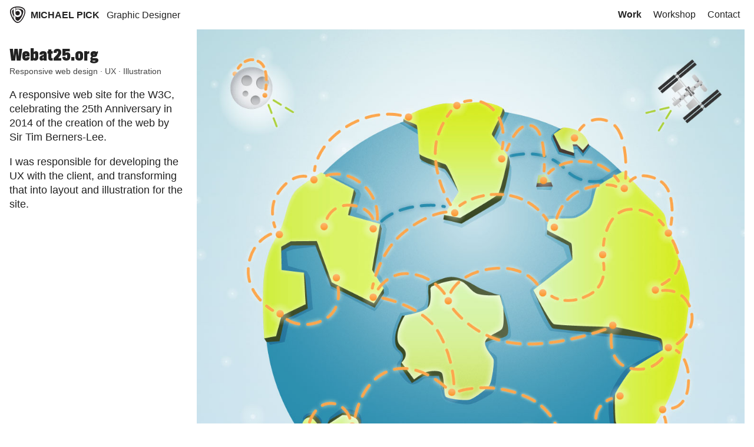

--- FILE ---
content_type: text/html
request_url: https://mikepick.com/portfolio/web-25.html
body_size: 1448
content:
<!doctype html>

<!--[if lt IE 7 ]> <html class="ie ie6 ie-lt10 ie-lt9 ie-lt8 ie-lt7 no-js" lang="en"> <![endif]-->
<!--[if IE 7 ]>    <html class="ie ie7 ie-lt10 ie-lt9 ie-lt8 no-js" lang="en"> <![endif]-->
<!--[if IE 8 ]>    <html class="ie ie8 ie-lt10 ie-lt9 no-js" lang="en"> <![endif]-->
<!--[if IE 9 ]>    <html class="ie ie9 ie-lt10 no-js" lang="en"> <![endif]-->
<!--[if gt IE 9]><!--><html class="no-js" lang="en"><!--<![endif]-->

<head>

	<meta charset="utf-8">

	<meta http-equiv="X-UA-Compatible" content="IE=edge">

	<title>Michael Pick · Work · Webat25.org</title>
	<meta name="author" content="" />
	<meta name="description" content="" />

	<meta name="google-site-verification" content="" />

	<meta name="Copyright" content="Michael Pick" />

	<meta name="viewport" content="width=device-width, initial-scale=1">

	<link rel="shortcut icon" href="favicon.ico" />
	
	<link rel="stylesheet" href="https://fonts.googleapis.com/css2?family=Libre+Franklin:ital,wght@0,100..900;1,100..900&display="swap">

	<link rel="stylesheet" href="assets/css/style.css" />

	<!-- Twitter: see https://dev.twitter.com/docs/cards/types/summary-card for details -->
	<meta name="twitter:card" content="">
	<meta name="twitter:site" content="">
	<meta name="twitter:title" content="">
	<meta name="twitter:description" content="">
	<meta name="twitter:url" content="">
	<!-- Facebook (and some others) use the Open Graph protocol: see http://ogp.me/ for details -->
	<meta property="og:title" content="" />
	<meta property="og:description" content="" />
	<meta property="og:url" content="" />
	<meta property="og:image" content="" />

</head>

<body>

<div class="wrapper">

	<header class="header-global">
										
		<div class="header-global-copy">

			<h1><a href="/">Michael Pick</a></h1>
			<p class="header-title">Graphic Designer</p>
			
		</div>
		
		<input id="header-links-check" type="checkbox" />
					
		<label class="header-links-toggle" for="header-links-check">Menu</label>
		
		<ul class="header-links">
			<li><a class="active-section" href="/portfolio">Work</a></li>
			<li><a href="/furniture">Workshop</a></li>
			<li><a href="/contact.html">Contact</a></li>
		</ul>

	</header>

	<article class="article-grid">
		
		<section class="single-project-copy grid-col-single">
			
			<h3 class="single-project-header">Webat25.org</h3>
			
			<p class="single-project-type">Responsive web design · UX · Illustration</p>
			
			<p>A responsive web site for the W3C, celebrating the 25th Anniversary in 2014 of the creation of the web by Sir Tim Berners-Lee.</p>
			
			<p>I was responsible for developing the UX with the client, and transforming that into layout and illustration for the site.</p>
			
		</section>
		
		<figure class="project-image grid-col-triple">
			<img src="assets/img/web25th/d_web-25_globe_poster.jpg" alt="Web-25th globe illustration" loading="lazy">
		</figure>
		
		<figure class="project-image grid-col-quadruple">
			<img src="assets/img/web25th/Web-25th_web_design.jpg" alt="Web-25th web design comps" loading="lazy">
		</figure>
		
		<figure class="project-image grid-col-double">
			<img src="assets/img/web25th/Web-25th_poster.jpg" alt="Web-25th poster" loading="lazy">
		</figure>
		
		<figure class="project-image grid-col-double">
			<img src="assets/img/web25th/web25th_responsive_devices.jpg" alt="Web-25th responsive device testing" loading="lazy">
		</figure>
		
	</article>
	

	<footer class="global-footer">
				
		<p>&copy; Copyright Michael Pick 2022. All Rights Reserved.</p>
				
		<ul class="header-social">
			<li><a class="monkey-do" href="http://monkeydo.biz">Monkey Do</a></li>
			<li><a class="twitter" href="http://twitter.com/mikepick">Twitter</a></li>
			<li><a class="dribbble" href="http://dribbble.com/mikepick">Dribbble</a></li>
			<li><a class="flickr" href="https://www.flickr.com/photos/48913243@N00/">Flickr</a></li>
			<li><a class="noun-project" href="https://thenounproject.com/mikepick/">Noun Project</a></li>
		</ul>

	</footer>

</div>

<!-- Global Site Tag (gtag.js) - Google Analytics -->
<script async src="https://www.googletagmanager.com/gtag/js?id=UA-1293404-1"></script>
<script>
  window.dataLayer = window.dataLayer || [];
  function gtag(){dataLayer.push(arguments);}
  gtag('js', new Date());

  gtag('config', 'UA-1293404-1');
</script>

</body>
</html>


--- FILE ---
content_type: text/css
request_url: https://mikepick.com/portfolio/assets/css/style.css
body_size: 3199
content:
* { -moz-box-sizing: border-box; -webkit-box-sizing: border-box; box-sizing: border-box; }

.chromeframe {position: absolute; top: 0;}

@font-face {
	src: url('../fonts/NickelGothicV2Variable-VF.woff2') format("woff2"),
		 url('../fonts/NickelGothicV2Variable-VF.woff') format("woff");
	font-family: 'Nickel Gothic v2 Variable Web';
	font-variation-settings: 'wdth' 100, 'slnt' 0;
	font-stretch: 100%;
}

@font-face {
	src: url('../fonts/GimletSansVariable-VF.woff2') format("woff2"),
		 url('../fonts/GimletSansVariable-VF.woff') format("woff");
	font-family: 'Gimlet Sans Variable Web';
}

@font-face {
	src: url('../fonts/JobClarendonVariable-VF.woff2') format("woff2"),
		 url('../fonts/JobClarendonVariable-VF.woff') format("woff");
	font-family: 'Job Clarendon Web';
	font-style: normal;
	font-weight: 100 900;
}

@font-face {
	src: url('../fonts/BildVariableV2-VF.woff2') format("woff2"),
		 url('../fonts/BildVariableV2-VF.woff') format("woff");
	font-family: 'Bild Variable';
	font-style: normal;
	font-weight: 100 900;
}

html {
	box-sizing: border-box;
}

body {
	--accent-color: #ef7828;
	font-family: Rubik, sans-serif;
	font-weight: 300;
	line-height: 1.375;
	margin: 0;
	padding: 0;
}

body, select, input, textarea {color: #222;}

@media(prefers-color-scheme: dark) {
	
	body {
		background-color: #222;
	}
	
	body, select, input, textarea {color: #fff;}
	
}

a {color: #222; text-decoration: none;}
a:hover {color: #222; text-decoration: underline;}



::-moz-selection{background: #fcd700; color: #fff; text-shadow: none;}
::selection {background: #fcd700; color: #fff; text-shadow: none;}



/*	j.mp/webkit-tap-highlight-color */
a:link {
/* 	-webkit-tap-highlight-color: #fcd700; */
}

ins {background-color: #fcd700; color: #000; text-decoration: none;}
mark {background-color: #fcd700; color: #000; font-style: italic; font-weight: bold;}

/* Mozilla dosen't style place holders by default */
input:-moz-placeholder { color:#a9a9a9; }
textarea:-moz-placeholder { color:#a9a9a9; }

sup, sub {
  position: relative;
  top: -0.4em;
  vertical-align: baseline;
}
sub { 
  top: 0.4em; 
}

img, video {
	display: block;
	max-width: 100%;
}

p {
	margin: 1em 0;
}

.wrapper {
	background-color: #fff;
	margin: 0 auto;
	max-width: 80rem;
	padding: 0 1rem;
}

.header-global {
	display: flex;
	flex-direction: column-reverse;
	margin: 1rem 0;
}

.header-global-copy {
	background-image: url("../img/pick-p.svg");
	background-repeat: no-repeat;
	padding-left: 3.25rem;
	padding-top: 0.125rem;
}

.header-title {
	margin: 0;
}

.header-global h1 {
	font-size: 1rem;
	font-weight: 700;
	margin: 0;
	text-transform: uppercase;
}

.header-global h2 {
	font-size: 1rem;
	font-weight: normal;
	margin: 0;
}

.header-links {
	font-size: 1rem;
	height: 0rem;
	left: 0;
	list-style-type: none;
	margin: 0;
	overflow: hidden;
	padding: 0;
	top: 0;
	transition: 0.25s height;
}

.header-links li {
	display: block;
	margin: 0;
}

.header-links li a {
	border-bottom: 0.5px solid #666; 
	display: block;
	line-height: 3rem;
	padding: 0 0.5rem;
	position: relative;
	transition: 0.25s background-color;
}

.header-links li a:hover {
	background-color: #f6f6f6;
	text-decoration: none;
}

.header-links .active-section {
	font-weight: 700;
}

#header-links-check {
	right: 0;
	position: absolute;
	top: 0;
	visibility: hidden;
}

.header-links-toggle {
	cursor: pointer;
	height: 2.5rem;
	overflow: hidden;
	position: absolute;
	right: 1.25rem;
	text-indent: 100%;
	top: 1.25rem;
	width: 2.5rem;
	z-index: 10;
}

.header-links-toggle:before, .header-links-toggle:after {
	background-color: #000;
	content: "";
	height: 0.25rem;
	left: 0.625rem;
	position: absolute;
	top: 0.5rem;
	transition: 0.25s;
	width: 1.5rem;
}

.header-links-toggle:after {
	box-shadow: 0 0.5rem 0 #000;
	top: 1rem;
}

#header-links-check:checked ~ .header-links {
	height: 12rem;
}

#header-links-check:checked + .header-links-toggle:before {
	top: 1rem;
	transform: rotate(45deg);
}

#header-links-check:checked + .header-links-toggle:after {
	box-shadow: none;
	transform: rotate(-45deg);
}

.header-social {
	list-style-type: none;
	margin: 0.5rem 0;
	padding: 0;
}

.header-social li {
	display: inline;
}

.header-social a {
	background-position: center;
	background-repeat: no-repeat;
	background-size: contain;
	display: inline-block;
	height: 2rem;
	margin-right: 0.5rem;
	overflow: hidden;
	text-indent: 100%;
	vertical-align: bottom;
	white-space: nowrap;
	width: 2rem;
}

.header-social .monkey-do {
	background-image: url(../img/logo_monkey-do.svg);
}

.header-social .twitter {
	background-image: url(../img/logo_twitter.svg);
}

.header-social .dribbble {
	background-image: url(../img/logo_dribbble.svg);
}

.header-social .flickr {
	background-image: url(../img/logo_flickr.svg);
}

.header-social .noun-project {
	background-image: url(../img/logo_noun-project.svg);
}

.article-grid img {
	margin-bottom: 1rem;
}

.section-bordered {
	border: 1px solid #eee;
}

.section-intro {
	font-family: "Rubik", sans-serif;
	margin: 2rem 0;
}

.section-intro h1 {
	color: #222;
	font-family: "rubik", sans-serif;
    font-size: 12vw;
    line-height: 1em;
	margin: 0;
}

.section-intro h1 b {
	position: relative;
}

.section-intro p {
	font-size: 1.5rem;
	line-height: 1.25em;
	margin: 1rem 0;
}

.section-intro a, .single-project-copy a {
	color: #F15A29;
	text-decoration: underline;
}

.section-intro p.section-intro-footnote {
	font-size: 1rem;
	margin: 2rem 0;
}



.section-project-link, .section-project-link:hover {
	color: #222;
}

.section-project-header, .single-project-header {
	font-family: "Bild Variable", sans-serif;
	font-size: 1.75rem;
	font-weight: 700;
	line-height: 1.375rem;
	margin: 0 0 0.5rem;
}

.section-project-copy {
	margin-bottom: 2rem;
}

.section-project-copy p {
	font-size: 0.875rem;
	margin: 0.5rem 0;
}

.section-project-type, .single-project-type {
	color: #444;
	font-size: 0.875rem;
	margin: 0 0 1rem;
}

.single-project-copy {
	font-size: 1.125rem;
	margin: 2rem 0;
}

.single-project-tile:after {
	content: attr(data-title) " ";
	display: block;
	font-size: 0.75rem;
	font-style: italic;
	margin-bottom: 1rem;
}

.project-image {
	margin: 0 0 1rem;
	padding: 0;
	position: relative;
}

.project-image img {
	margin: 0 0 0.5rem;
}

.project-image figcaption {
	font-size: 0.75rem;
	font-style: italic;
	margin-bottom: 1rem;
}

.section-copy {
	grid-column-end: -1;
	grid-column-start: 1;
}

.section-copy-wrapper {
	font-size: 1.125rem;
	margin: 4.5rem auto;
}

.section-copy h1 {
	font-family: "Bild Variable", sans-serif;
	font-size: 2.5rem;
	font-weight: 600;
	/* letter-spacing: -0.125rem; */
	line-height: 1.125;
	margin: 0.125em 0;
}

.section-copy a {
	text-decoration: underline;
	text-decoration-color: var(--accent-color);
	text-decoration-style: wavy;
	text-decoration-thickness: 0.125rem;
	transition: 0.125s all;
}

.section-copy a:hover {
	text-decoration-style: solid;
	text-decoration-thickness: 0.25rem;
}

.section-form {
	margin: 3rem 0;
}

.section-form h1 {
	font-size: 2.5rem;
	letter-spacing: -0.125rem;
	line-height: 1.125;
	margin: 0.125em 0 2rem;
}

.form-standard label {
	color: #666;
	display: block;
	font-size: 0.75rem;
	text-indent: 0.5rem;
	text-transform: uppercase;
}

.form-standard input[type=text], .form-standard input[type=email], textarea {
	border: 1px solid #ccc;
	border-radius: 0;
	box-sizing: border-box;
	display: block;
	font-family: "Rubik", sans-serif;
	font-size: 1rem;
	line-height: 1.5rem;
	padding: 0.5rem;
	margin-bottom: 1rem;
	-webkit-appearance: none;
}

.input-medium {
	width: 75%;
}

.input-large {
	width: 100%;
}

.form-standard input[type=submit], .form-default input[type=button] {
	background-color: #F15A29;
	border: none;
	color: #eee;
	font-family: "Rubik", sans-serif;
	font-size: 1rem;
	line-height: 1.5rem;
	margin-right: 0.5rem;
	padding: 0.5rem 1rem;
	-webkit-appearance: none;
}

.form-standard fieldset {
	border: 1px solid #eee;
	margin: 1rem 0;
}

.fieldset-row {
	margin: 0.5rem;
}

.fieldset-row h4 {
	margin: 0 0 0.5rem;
}

.fieldset-row label {
	margin: 0 0 1rem;
}

.form-standard select {
	display: block;
	font-family: inherit;
	font-size: 1rem;
	height: 2rem;
	text-transform: none;
}

.global-footer {
	font-size: 0.75rem;
	margin-top: 4rem;
	text-transform: uppercase;
}

@media(prefers-color-scheme: dark) {
	
	body {
		background-color: #222;
	}
	
	body, select, input, textarea {color: #fff;}
	
	a {color: #eee;}
	a:hover {color: #eee;}
	
	::-moz-selection{background: #334;}
	::selection {background: #334;}
	
	.wrapper {
		background-color: #333;
	}
	
	.header-social .twitter {
		background-image: url(../img/logo_twitter_white.svg);
	}
	
	.header-social .dribbble {
		background-image: url(../img/logo_dribbble_white.svg);
	}
	
	.header-social .flickr {
		background-image: url(../img/logo_flickr_white.svg);
	}
	
	.header-social .noun-project {
		background-image: url(../img/logo_noun-project_white.svg);
	}
	
	.section-project-tile {
		background-color: #eee;
	}
	
	.section-project-link, .section-project-link:hover {
		color: #eee;
	}
	
	.section-project-type, .single-project-type {
		color: #bbb;
	}
	
	.form-standard label {
		color: #bbb;
	}
	
	.form-standard input[type=text], .form-standard input[type=email], textarea {
		background-color: #444;
		border: 1px solid #666;
	}
	
}

@media screen and (min-width: 44rem) {
	
	.header-global {
		align-items: center;
		display: flex;
		flex-direction: unset;
		margin: 0;
	}
	
	.header-global-copy {
		background-position: left center;
		background-size: 1.75rem;
		padding-left: 2rem;
	}
	
	.header-global h1, .header-global p {
		display: inline;
		margin: 0 0.25rem 0 0;
	}
	
	.header-global-copy a {
		display: inline-block;
		line-height: 3rem;
		padding: 0 0.25rem;
		position: relative;
	}
	
	.header-global-copy a:hover {
		text-decoration: none;
	}
	
	.header-links-toggle {
		display: none;
	}
	
	#header-links-check:checked ~ .header-links {
		height: auto;
	}
	
	.header-links {
		flex-grow: 2;
		height: auto;
		text-align: right;
	}
	
	.header-links li {
		margin-right: 0;
	}
	
	.header-social {
		margin: 0;
		text-align: right;
	}
	
	.header-links li, .header-links li a {
		border-bottom: none;
		display: inline-block;
	}
	
	.header-links li a:hover {
		background-color: transparent;
	}
	
	.header-global-copy a:after, .header-links a:after {
		background-color: var(--accent-color);
		content: "";
		display: block;
		height: 0.25rem;
		position: absolute;
		right: 0;
		top: 0;
		transition: 0.25s width;
		width: 0%;
	}
	
	.header-global-copy a:hover:after, .header-links a:hover:after {
		width: 100%;	
	}
	
	.header-social a {
		margin: 0;
	}
	
	.article-grid {
		display: block;
	}
	
	.section-copy-wrapper {
		max-width: calc(50% - 3rem);
	}
	
	.section-copy h1 {
		font-size: 4rem;
	}
	
	.section-project {
		display: inline-block;
		margin: 0 1rem 1rem 0;
		position: relative;
		width: calc(50% - 0.5rem);
	}
	
	.section-project:nth-child(2n) {
		margin-right: 0;
	}
	
	.section-project-tile {
		display: block;
	}
	
	.section-project-link {
		display: block;
	}
	
	.section-project-copy {
		align-items: center;
		background-color: rgba(255,255,255,0.9);
		display: flex;
		flex-direction: column;
		height: 100%;
		justify-content: center;
		left: 0;
		padding: 0.5rem 0.5rem 0.75rem;
		opacity: 0;
		position: absolute;
		top: 0;
		transition: 0.5s all;
		width: 100%;
		z-index: 10;
	}
	
	a.section-project-link .section-project-copy {
		padding-right: 2rem;
	}
	
	a.section-project-link .section-project-copy:after {
		color: #F15A29;
		content: "›";
		font-size: 3rem;
		line-height: 3.25rem;
		height: 100%;
		position: absolute;
		right: 1rem;
		top: calc(50% - 1.625rem);
	}
	
	a.section-project-link[data-lightbox] .section-project-copy:after {
		background-image: url(../img/icon_search.svg);
		background-position: center;
		background-repeat: no-repeat;
	    content: "";
	    width: 1rem;
	}
	
	.section-project-link:hover .section-project-copy {
		top: 0rem;
		opacity: 1;
	}
	
	.section-project-copy h3 {
		margin: 0;
	}
	
	.single-project-tile {
		position: relative;
	}
	
	.single-project-tile img {
		display: block;
	}
	
	.single-project-tile:after {
		background-blend-mode: overlay;
		background-color: rgba(255,255,255,0.75);
		bottom: 1rem;
		font-family: "Rubik", sans-serif;
	    left: 1rem;
	    line-height: 1.5rem;
	    margin: 0;
	    padding: 0 0.5rem 0.125rem;
	    position: absolute;
	}
	
	.project-image, .project-image img {
		margin: 0;
	}
	
	.project-image figcaption {
		background-blend-mode: overlay;
		background-color: rgba(255,255,255,0.75);
		bottom: 1rem;
		font-family: "Rubik", sans-serif;
		left: 1rem;
		line-height: 1.5rem;
		margin: 0;
		padding: 0 0.5rem 0.125rem;
		position: absolute;
	}
	
	.project-image figcaption.tile-caption-reverse {
		background-color: rgba(0,0,0,0.75);
		color: #fff;
	}
	
	.single-project-type {
		margin-bottom: auto;
	}
	
	.single-project-tile {
		display: inline-block;
		margin: 0 1rem 1rem 0;
		width: calc(50% - 0.5rem);
	}
	
	.single-project-tile:nth-child(odd) {
		margin-right: 0;
	}
	
	.section-form {
		font-family: "Rubik", sans-serif;
	}
	
	.fieldset-row {
		align-items: center;
		display: flex;
	}
	
	.fieldset-row > * {
		flex-basis: 50%;
	}
	
	@supports (display: grid) {
		
		.article-grid {
			display: grid;
			gap: 1.5rem;
			grid-template-columns: repeat(4, 1fr);
		}
		
		.article-grid img {
		    margin-bottom: 0;
		}
		
		.section-intro {
			grid-column-end: span 4;
		}
		
		.section-form {
			grid-column-end: span 2;
			grid-column-start: 2;
		}
		
		.section-project {
			display: block;
			margin: 0;
			width: auto;
		}
		
		.single-project-tile {
			
			display: block;
			margin: 0;
			
			width: auto;
		}
		
		img.single-project-tile {
		}		
		.grid-col-single {
			grid-column: span 1;
		}
		
		.grid-col-double {
			grid-column: span 2;
		}
		
		.grid-row-double {
			grid-row: span 2;
		}
		
		.grid-col-triple {
			grid-column: span 4;
		}
		
		.grid-col-quadruple {
			grid-column: span 4;
		}
		
		.grid-row-triple {
			grid-row: span 2;
		}
		
		.single-project-copy {
			margin-bottom: 0;
		}
		
		.single-project-copy.grid-col-single {
			grid-column: span 4;
		}
		
	}
	
	@media(prefers-color-scheme: dark) {
		
		.section-project {
			background-color: #eee;	
		}
		
		.section-project-link, .section-project-link:hover {
			color: #222;
		}
		
	}
	
	.global-footer {
		display: flex;
		justify-content: space-between;
	}
	
}

@media screen and (min-width: 60rem) {
	
	.header-social a {
		margin: 0 0 0 0.5rem;
	}
	
	@supports (display: grid) {
		
		.header-global {
			grid-template-columns: repeat(8, 1fr);
		}
		
		.header-links {
			grid-column: 3 / span 4;
		}
		
		.header-social {
			grid-column: 7 / span 2;
		}
		
		.grid-col-double {
			grid-column: span 2;
		}
		
		.grid-row-double {
			grid-row: span 2;
		}
		
		.grid-col-triple {
			grid-column: span 3;
		}
		
		.grid-col-quadruple {
			grid-column: span 4;
		}
		
		.grid-row-triple {
			grid-row: span 3;
		}
		
		.single-project-copy {
		}
		
		.single-project-copy.grid-col-single {
			grid-column: span 1;
		}
		
		.single-project-copy.grid-col-double {
		}
		
		.single-project-copy.grid-col-quadruple p {
			width: calc(50% - 0.5rem);
		}
		
	}
		
}

--- FILE ---
content_type: image/svg+xml
request_url: https://mikepick.com/portfolio/assets/img/pick-p.svg
body_size: 771
content:
<?xml version="1.0" encoding="utf-8"?>
<!-- Generator: Adobe Illustrator 26.0.3, SVG Export Plug-In . SVG Version: 6.00 Build 0)  -->
<svg version="1.1" id="Layer_1" xmlns="http://www.w3.org/2000/svg" xmlns:xlink="http://www.w3.org/1999/xlink" x="0px" y="0px"
	 viewBox="0 0 64 64" style="enable-background:new 0 0 64 64;" xml:space="preserve">
<style type="text/css">
	.st0{fill:#231F20;}
	.st1{fill:#FFFFFF;}
</style>
<path class="st0" d="M32,64c-4.2,0-8.5-2.2-12.8-6.5c-3.5-3.6-6.4-7.9-8.2-10.9C5.6,37.3,2,26.7,2,20c0-3.5,0.9-6.7,2.8-9.4
	c1.8-2.7,4.5-4.9,7.9-6.7C17.8,1.4,24.6,0,32,0c7.4,0,14.2,1.4,19.3,3.9c3.4,1.7,6.1,4,7.9,6.7c1.8,2.8,2.8,5.9,2.8,9.4
	c0,6.7-3.6,17.3-9.1,26.5c-1.8,3-4.6,7.4-8.2,10.9C40.5,61.8,36.2,64,32,64z"/>
<g>
	<g>
		<path class="st1" d="M32,4c-2.3,0-4.7,0.1-7,0.5c-0.2,0-0.3,0.2-0.3,0.4v3c0,0.5,0.4,0.9,0.9,0.8c2-0.3,4.2-0.4,6.5-0.4
			c6.1,0,11.7,1.1,15.6,3.1c2,1,3.6,2.2,4.6,3.6c1.1,1.4,1.6,3.1,1.6,5.1c0,5.2-3.3,14.6-7.9,22.4c-2.4,4.2-5.1,7.6-7.6,10
			c-2.4,2.2-4.6,3.4-6.2,3.4c-1.7,0-3.9-1.2-6.2-3.4c-0.4-0.4-0.8-0.7-1.1-1.1c-0.2-0.2-0.4-0.4-0.6-0.6c-0.4-0.4-0.6-1-0.6-1.6
			v-8.3c0-0.4-0.2-0.8-0.5-1c-2.2-1.5-4.1-3.5-5.3-5.9c-0.2-0.4-0.8-0.2-0.8,0.2v6v7.2c0,0.7,0.2,1.3,0.6,1.8c1.9,2.7,4,5.1,6.1,7
			c0.4,0.4,0.8,0.7,1.2,1c2.4,1.9,4.9,3.1,7.4,3.1c12,0,26-28,26-40S44,4,32,4z"/>
	</g>
	<g>
		<path class="st1" d="M32.6,10.8c-2.6-0.1-5.1,0.5-7.3,1.5c-0.4,0.2-0.7,0.6-0.7,1.1v6.9c0,0.4,0.5,0.5,0.7,0.3
			c1.7-2.1,4.3-3.3,7.2-3.2c4.3,0.3,7.8,3.8,8,8.1c0.2,4.9-3.7,9-8.6,9c-3.1,0-5.9-1.7-7.4-4.2c-0.8-1.3-1.2-2.8-1.2-4.4V13.5V12V9
			V5.7c0-0.5-0.5-0.9-1-0.8c-2,0.4-3.9,0.9-5.7,1.6C16.4,6.6,16,6.8,15.6,7C10,9.4,6,13.6,6,20c0,6.1,3.7,16.5,8.9,25.1
			c0.2,0.3,0.7,0.2,0.7-0.2V38c0-0.2-0.1-0.5-0.2-0.7c-3.1-6.5-5.2-13.2-5.2-17.3c0-2,0.5-3.6,1.6-5.1c0.9-1.2,2.2-2.3,3.8-3.2
			c0.9-0.5,1.2-0.2,1.2,0.1c0,0.3,0,8.1,0,8.1V26c0,5.2,2.6,9.8,6.6,12.5c0.4,0.3,0.8,0.5,1.2,0.7c2.2,1.2,4.7,1.9,7.4,1.9
			c8.6,0,15.5-7.1,15.2-15.8C46.9,17.5,40.5,11.1,32.6,10.8z"/>
	</g>
</g>
</svg>


--- FILE ---
content_type: image/svg+xml
request_url: https://mikepick.com/portfolio/assets/img/logo_monkey-do.svg
body_size: 1962
content:
<?xml version="1.0" encoding="utf-8"?>
<!-- Generator: Adobe Illustrator 23.0.3, SVG Export Plug-In . SVG Version: 6.00 Build 0)  -->
<svg version="1.1" id="Layer_1" xmlns="http://www.w3.org/2000/svg" xmlns:xlink="http://www.w3.org/1999/xlink" x="0px" y="0px"
	 viewBox="0 0 112 100" style="enable-background:new 0 0 112 100;" xml:space="preserve">
<style type="text/css">
	.st0{fill:#FFFFFF;}
	.st1{fill:#222222;}
</style>
<path class="st0" d="M58.6,98.3c-20.2,0-37.1-10.5-44.8-27.5c-0.5,0.1-1,0.1-1.5,0.1c-6.4,0-10.5-5-11.2-9.9
	c-0.5-3.5,0.4-7.3,2.5-10c1.4-1.8,3.1-3,5.2-3.7C9.4,21.6,31,1.5,58.5,1.5c18,0,33.1,8,41.9,21.9c5.4,0.5,10.6,6.3,10.6,12.1
	c0,3.1-1.3,6.2-3.2,8.3c0.3,1.9,0.5,3.7,0.5,6.1C108.3,76.6,86,98.3,58.6,98.3z"/>
<g>
	<path class="st1" d="M65.3,47.4c0.7-0.1,1.1-1.1,0.9-2.2c-0.2-1.1-1-1.8-1.7-1.6c-0.7,0.1-1.1,1.1-0.9,2.2
		C63.9,46.8,64.6,47.6,65.3,47.4z"/>
	<path class="st1" d="M61.5,48.2c0.7-0.1,1.1-1.1,0.9-2.2c-0.2-1.1-1-1.8-1.7-1.6c-0.7,0.1-1.1,1.1-0.9,2.2
		C60,47.6,60.8,48.4,61.5,48.2z"/>
	<path class="st1" d="M79.6,41.6c1.1-0.4,1.8-1.2,2.4-2.2l-4.6-3.5l4-2.6c-1.4-1.9-3.7-2.8-5.8-2c-2.5,1-3.7,4.1-2.6,6.9
		C74.2,41.1,77.1,42.6,79.6,41.6z"/>
	<path class="st1" d="M43.5,46.1c0.9,0.8,2,1.2,3.2,1.2c2.9,0,5.2-2.6,5.2-5.9s-2.3-5.9-5.2-5.9c-2.4,0-4.3,1.8-5,4.2l5,1L43.5,46.1
		z"/>
	<path class="st1" d="M81.6,52.4c-1.8,0.7-6.9,2.8-11,4.1c-2.1,0.6-6.2,1.6-8.5,2.3c-7.6,2-15.3-0.6-17-0.8
		c-2.6-0.3-7.3,0.8-9.3,6.5c-2.2,6.1,1.6,11,4.6,12.5c4.2,2.1,13.2,6.1,25.9,4.3c13.5-1.9,20.2-10.6,22.8-13.7
		c2.6-3.2,5.8-10.5,3.6-13.3C89.6,50.1,85.3,50.9,81.6,52.4z M42.6,73.9c-0.6,0.2-4.5-2.3-4.6-6.1c-0.2-6.7,6.8-6.8,7.2-6.4
		C45.5,61.7,43.1,73.6,42.6,73.9z M44.7,75.2c-0.1-0.4,2.4-13.5,2.7-13.7c0.3-0.1,4.2,0.5,4.4,0.9c0.2,0.3-2.1,13.8-2.5,14
		C48.9,76.6,44.8,75.6,44.7,75.2z M57.6,77.7c-0.3,0.4-6.1-0.5-6.3-0.8s0.9-4.1,1.2-6c0.2-1.4,0.9-8.1,1.2-8.4
		c0.3-0.2,4.4-0.1,4.8,0.1C58.9,62.9,57.9,77.3,57.6,77.7z M65.7,77.9c-0.3,0.3-5.6,0.5-5.9,0.2c-0.2-0.3,0.5-15.6,0.8-15.8
		s4.3-1,4.6-0.9C65.6,61.5,66,77.6,65.7,77.9z M74.7,75.2c-0.2,0.4-5.8,2.5-6.2,2.2c-0.4-0.2-1.5-16.3-1.2-16.6
		c0.3-0.3,3.6-1.5,4-1.5c0.4,0.1,2,4.2,2.5,6.1C74.4,67.5,74.9,74.8,74.7,75.2z M83.7,70.3c-0.2,0.4-6.2,4.1-6.7,3.9
		s-0.6-6.8-1.1-8.5c-0.5-1.8-2.8-6.7-2.6-7.1c0.2-0.4,4.6-2.7,5.1-2.7c0.4,0,1.9,2.6,3,5.1C82.4,63.5,83.8,69.9,83.7,70.3z
		 M85.4,68.5c-0.4-0.1-1.4-5.6-2.6-8.3c-1.1-2.7-2.8-4.6-2.7-5c0.1-0.3,2-1.3,2.4-1.2s6.4,10.5,6.3,11
		C88.8,65.6,85.8,68.6,85.4,68.5z M90.2,62.9c-0.4,0-5.7-9.2-5.6-9.6c0.1-0.4,4.9-0.4,6.6,3.2C92.3,58.9,90.6,62.9,90.2,62.9z"/>
	<path class="st1" d="M108,35.5c0-4.2-4.2-9.1-8.3-9.1c-0.3,0-0.7,0-1,0.1c-8-14-22.6-22-40.2-22c-25.8,0-46.7,18.8-46.7,43.9
		c0,0.5,0,1,0,1.5c-0.3,0-0.7,0.1-1,0.1c-5.3,0.7-7.3,6.5-6.7,10.6s4.3,8,9.6,7.2c0.6-0.1,1.3-0.2,1.9-0.4c6.7,17.2,23,27.9,43,27.9
		c25.8,0,46.7-20.3,46.7-45.4c0-2.8-0.3-4.7-0.8-7.3C106.6,41.3,108,38.2,108,35.5z M9.3,59.8c-0.8-3.6,2.3-4.6,2.3-4.6
		s0.3,0.2-0.1,0.8s-1.6,1.5-1.1,3.7c0.4,2,1.7,2.4,2.3,2.7c0.6,0.2,0.6,0.8,0.6,0.8S10,62.9,9.3,59.8z M98.3,35.8
		c0,0-2.1,0.6-3.7,0.5c-2.1-0.1-2.5,1-4.1,0.7c-1.2-0.3-1.4-1.3-1.4-1.3s1.6-0.4,4.5-0.5C95.1,35.1,98.3,35.8,98.3,35.8z M92,30.5
		c-2.2-0.1-2.7,1.1-4.4,0.7c-1.3-0.3-1.4-1.4-1.4-1.4s1.7-0.5,4.7-0.5c1.6-0.1,4.9,0.7,4.9,0.7S93.6,30.5,92,30.5z M91.6,24.1
		c0,0-0.9,0.3-4.6,0.3s-2.8,1-5,0.5s-2-1.3-2-1.3s1.1-0.2,5.4-0.4C89.7,23,91.6,24.1,91.6,24.1z M52.6,9.5c14.5-2,21.3,1.5,21.3,1.5
		s-0.4,0.2-1.7,0.1c-5.2-0.4-8.7-1.4-18.3-0.2c-7.1,0.8-16.5,5.4-21.3,7.6c-1.6,0.7-2,0.5-2,0.5S41.8,10.9,52.6,9.5z M53.6,14.6
		c14.6-2.6,26.8-0.3,26.8-0.3s-0.1,0.5-1.1,0.5c-6-0.3-15.2-1-25.9,1.1C42.5,18.1,32.1,24,25.8,27.7c-1.6,0.9-1.8,0.5-1.8,0.5
		S38.6,17.3,53.6,14.6z M55.7,19.6c12.5-2.4,29.2-1.4,29.2-1.4s0.1,0.6-1.5,0.6c-6.4,0-18.5,0.4-27.5,2.5
		c-12.7,2.9-25.1,8.9-32.6,13.1c-2.1,1.1-2.5,0.7-2.5,0.7S37.5,23.1,55.7,19.6z M65.2,30.7c-1.4,0.5-2.1-0.6-4.1-0.3
		c-2,0.3-3.4,1.6-5,1.8S53.9,32,53.9,32s2-2.2,7-2.7s6.6,0,6.6,0S66.6,30.2,65.2,30.7z M66.6,34.9c0,0-0.2,1-1.7,1.3
		c-0.8,0.2-1-0.4-2.8-0.2c-2,0.3-1.9,1.4-3.5,1.5c-1.6,0.2-2.2-0.2-2.2-0.2s1.8-2.1,5.6-2.5C64.9,34.5,66.6,34.9,66.6,34.9z
		 M65.9,25.3c-1.4,0.5-4.8-0.1-6.8,0.3s-5.2,2.1-6.8,2.3c-1.5,0.2-2.2-0.1-2.2-0.1s3.9-2.5,8.9-3.2s9.2-0.9,9.2-0.9
		S67.3,24.8,65.9,25.3z M27.2,36.8c4-1.4,8.6-3.1,8.6-3.1s0.2,0.6-1.7,1.9c-1.9,1.2-2.8,0.9-6.2,2.3c-3.4,1.4-10.4,4.2-10.4,4.2
		S23.2,38.2,27.2,36.8z M25.8,42.7c3.1-1.4,7.6-2.6,7.6-2.6s0.5,0.3-0.9,2c-1.4,1.7-3.9,0.5-6.1,1.7s-9.2,3.1-9.2,3.1
		S22.7,44.1,25.8,42.7z M25.6,49.2c3.1-1.4,7.6-2.7,7.6-2.7s0.5,0.3-0.9,2c-1.4,1.7-3.9,0.5-6.1,1.7S17,53.3,17,53.3
		S22.4,50.6,25.6,49.2z M18.2,58.6c0,0,2.4-1.5,5.5-2.9s6.4-1.8,6.4-1.8s0.5,0.3-0.9,2s-2.7-0.4-4.9,0.9
		C22.2,58,18.2,58.6,18.2,58.6z M73.2,87.1c-19.8,6.5-44.7-2.9-48.1-18.3c-1.5-6.7,9.8-11.9,9.8-17.6c0-2.6-1.3-20.9,9.1-20.9
		s13,14.3,13,14.3s1.3-5.2,5.2-5.2s5.2,2.6,5.2,2.6S66.5,26,77,26c10.4,0,9.1,11.5,11.4,12.9c2.3,1.3,11.6,2.9,12.7,9.3
		C102.1,55.3,98.1,78.9,73.2,87.1z M103.9,37.9c0,0-0.2-0.2-0.1-0.8s0-2-0.5-3c-0.5-1.1-0.8-1.5-1.4-1.9c-0.3-0.2-0.2-0.6-0.2-0.6
		s1.2,0.7,1.9,2.2C104.7,36.1,103.9,37.9,103.9,37.9z"/>
</g>
</svg>


--- FILE ---
content_type: image/svg+xml
request_url: https://mikepick.com/portfolio/assets/img/logo_noun-project.svg
body_size: 391
content:
<?xml version="1.0" encoding="utf-8"?>
<!-- Generator: Adobe Illustrator 21.1.0, SVG Export Plug-In . SVG Version: 6.00 Build 0)  -->
<svg version="1.1" id="Layer_1" xmlns="http://www.w3.org/2000/svg" xmlns:xlink="http://www.w3.org/1999/xlink" x="0px" y="0px"
	 viewBox="0 0 176 176" style="enable-background:new 0 0 176 176;" xml:space="preserve">
<style type="text/css">
	.st0{fill:#222222;}
</style>
<path class="st0" d="M158.5,17.5c-2.2-2.2-5.2-3.5-8.5-3.5H26.1c-3.3,0-6.3,1.4-8.5,3.5c-2.2,2.2-3.5,5.2-3.5,8.5v57.7v66.2
	c0,3.3,1.4,6.3,3.5,8.5c2.2,2.2,5.2,3.5,8.5,3.5H150c3.3,0,6.3-1.4,8.5-3.5c2.2-2.2,3.5-5.2,3.5-8.5V83.8V26.1
	C162,22.7,160.6,19.7,158.5,17.5z M62.5,93.7c-1.4,2.6-4.3,5.4-6.8,6.4c-2.4,1-7.5,1-9.8,0.1c-2.4-1-5.6-4-6.9-6.5
	c-1.5-2.9-1.5-8.6,0-11.4c1.1-2,4.1-5.1,6.1-6.1c2.8-1.5,8.7-1.4,11.7,0.1c1.8,1,4.7,4.1,5.9,6.3C64,85.1,63.9,91.1,62.5,93.7z
	 M96.9,92.2l4.2,4.2l-2.4,2.3l-2.3,2.4l-4.2-4.2L88,92.7l-4.2,4.2l-4.2,4.2l-2.3-2.4l-2.4-2.3l4.2-4.2l4.2-4.2l-4.2-4.2L75,79.6
	l2.2-2.2c1.2-1.2,2.3-2.2,2.4-2.2s2.1,1.8,4.3,4l4.1,4.1l4.2-4.2l4.2-4.2l2.3,2.4l2.4,2.3l-4.2,4.2L92.7,88L96.9,92.2z M138.3,88
	v13.3h-13.1h-13.1V88V74.7h13.1h13.1V88z"/>
</svg>


--- FILE ---
content_type: image/svg+xml
request_url: https://mikepick.com/portfolio/assets/img/logo_twitter.svg
body_size: 388
content:
<?xml version="1.0" encoding="utf-8"?>
<!-- Generator: Adobe Illustrator 21.1.0, SVG Export Plug-In . SVG Version: 6.00 Build 0)  -->
<svg version="1.1" id="Layer_1" xmlns="http://www.w3.org/2000/svg" xmlns:xlink="http://www.w3.org/1999/xlink" x="0px" y="0px"
	 viewBox="0 0 586.1 476.3" style="enable-background:new 0 0 586.1 476.3;" xml:space="preserve">
<style type="text/css">
	.st0{fill:#022222;}
</style>
<g>
	<g>
		<g>
			<g>
				<path class="st0" d="M184.2,476.4c-67.9,0-131.1-19.9-184.4-54c9.4,1.1,19,1.7,28.7,1.7c56.3,0,108.2-19.2,149.4-51.5
					c-52.6-1-97-35.7-112.3-83.5c7.3,1.4,14.9,2.2,22.6,2.2c11,0,21.6-1.5,31.7-4.2c-55-11-96.5-59.7-96.5-117.9c0-0.5,0-1,0-1.5
					c16.2,9,34.8,14.4,54.5,15C45.6,161,24.4,124.2,24.4,82.5c0-22,5.9-42.7,16.3-60.5C100,94.8,188.6,142.7,288.6,147.7
					c-2-8.8-3.1-18-3.1-27.4C285.5,53.8,339.3,0,405.7,0c34.6,0,65.8,14.6,87.8,38c27.4-5.4,53.1-15.4,76.4-29.2
					c-9,28.1-28,51.7-52.9,66.5c24.3-2.9,47.5-9.4,69.1-18.9c-16.1,24.1-36.5,45.3-60,62.3c0.2,5.2,0.3,10.3,0.3,15.6
					C526.4,293.1,405.5,476.4,184.2,476.4"/>
			</g>
		</g>
	</g>
</g>
</svg>


--- FILE ---
content_type: image/svg+xml
request_url: https://mikepick.com/portfolio/assets/img/logo_dribbble.svg
body_size: 505
content:
<?xml version="1.0" encoding="utf-8"?>
<!-- Generator: Adobe Illustrator 21.1.0, SVG Export Plug-In . SVG Version: 6.00 Build 0)  -->
<svg version="1.1" id="Layer_1" xmlns="http://www.w3.org/2000/svg" xmlns:xlink="http://www.w3.org/1999/xlink" x="0px" y="0px"
	 viewBox="0 0 216 216" style="enable-background:new 0 0 216 216;" xml:space="preserve">
<style type="text/css">
	.st0{fill:#222222;}
</style>
<path class="st0" d="M108,200.1c-50.8,0-92.2-41.3-92.2-92.2S57.2,15.8,108,15.8s92.2,41.3,92.2,92.2S158.8,200.1,108,200.1z
	 M185.7,120.6c-2.7-0.8-24.4-7.3-49-3.4c10.3,28.3,14.5,51.3,15.3,56.1C169.7,161.4,182.2,142.5,185.7,120.6z M138.8,180.5
	c-1.2-6.9-5.7-31-16.8-59.7c-0.2,0.1-0.3,0.1-0.5,0.2c-44.4,15.5-60.3,46.3-61.8,49.2c13.3,10.4,30.1,16.6,48.3,16.6
	C118.9,186.8,129.3,184.5,138.8,180.5z M49.5,160.7c1.8-3.1,23.4-38.8,64-51.9c1-0.3,2.1-0.6,3.1-0.9c-2-4.5-4.1-8.9-6.4-13.4
	c-39.3,11.8-77.5,11.3-80.9,11.2c0,0.8,0,1.6,0,2.4C29.3,128.3,37,146.7,49.5,160.7z M31,91.9c3.5,0,36,0.2,72.8-9.6
	c-13-23.2-27.1-42.7-29.2-45.5C52.5,47.2,36.1,67.5,31,91.9z M89.6,31.5c2.2,2.9,16.5,22.4,29.4,46.1c28-10.5,39.8-26.4,41.3-28.4
	C146.3,36.8,128,29.3,108,29.3C101.7,29.3,95.5,30.1,89.6,31.5z M169,58.3c-1.7,2.2-14.9,19.2-44,31c1.8,3.8,3.6,7.6,5.2,11.4
	c0.6,1.4,1.1,2.7,1.7,4.1c26.2-3.3,52.2,2,54.8,2.5C186.6,88.7,179.9,71.7,169,58.3z"/>
</svg>


--- FILE ---
content_type: image/svg+xml
request_url: https://mikepick.com/portfolio/assets/img/logo_flickr.svg
body_size: 222
content:
<?xml version="1.0" encoding="utf-8"?>
<!-- Generator: Adobe Illustrator 21.1.0, SVG Export Plug-In . SVG Version: 6.00 Build 0)  -->
<svg version="1.1" id="Layer_2" xmlns="http://www.w3.org/2000/svg" xmlns:xlink="http://www.w3.org/1999/xlink" x="0px" y="0px"
	 viewBox="0 0 176 176" style="enable-background:new 0 0 176 176;" xml:space="preserve">
<style type="text/css">
	.st0{fill:#222222;}
</style>
<path class="st0" d="M158.5,17.5c-2.2-2.2-5.2-3.5-8.5-3.5H26.1c-3.3,0-6.3,1.4-8.5,3.5c-2.2,2.2-3.5,5.2-3.5,8.5v57.7v66.2
	c0,3.3,1.4,6.3,3.5,8.5c2.2,2.2,5.2,3.5,8.5,3.5h123.9c3.3,0,6.3-1.4,8.5-3.5c2.2-2.2,3.5-5.2,3.5-8.5V83.8V26.1
	C162,22.7,160.6,19.7,158.5,17.5z M56.3,116.2c-15.6,0-28.2-12.6-28.2-28.2s12.6-28.2,28.2-28.2c15.6,0,28.2,12.6,28.2,28.2
	S71.9,116.2,56.3,116.2z M119.7,116.2c-15.6,0-28.2-12.6-28.2-28.2s12.6-28.2,28.2-28.2c15.6,0,28.2,12.6,28.2,28.2
	S135.2,116.2,119.7,116.2z"/>
</svg>
